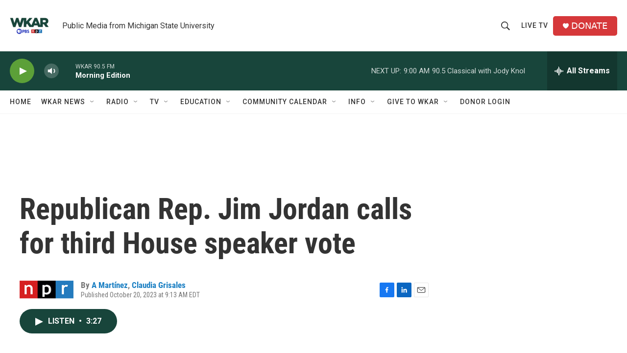

--- FILE ---
content_type: text/html; charset=utf-8
request_url: https://www.google.com/recaptcha/api2/aframe
body_size: 268
content:
<!DOCTYPE HTML><html><head><meta http-equiv="content-type" content="text/html; charset=UTF-8"></head><body><script nonce="2OwLi0pUkZlKpocH7UVkdQ">/** Anti-fraud and anti-abuse applications only. See google.com/recaptcha */ try{var clients={'sodar':'https://pagead2.googlesyndication.com/pagead/sodar?'};window.addEventListener("message",function(a){try{if(a.source===window.parent){var b=JSON.parse(a.data);var c=clients[b['id']];if(c){var d=document.createElement('img');d.src=c+b['params']+'&rc='+(localStorage.getItem("rc::a")?sessionStorage.getItem("rc::b"):"");window.document.body.appendChild(d);sessionStorage.setItem("rc::e",parseInt(sessionStorage.getItem("rc::e")||0)+1);localStorage.setItem("rc::h",'1769516032650');}}}catch(b){}});window.parent.postMessage("_grecaptcha_ready", "*");}catch(b){}</script></body></html>